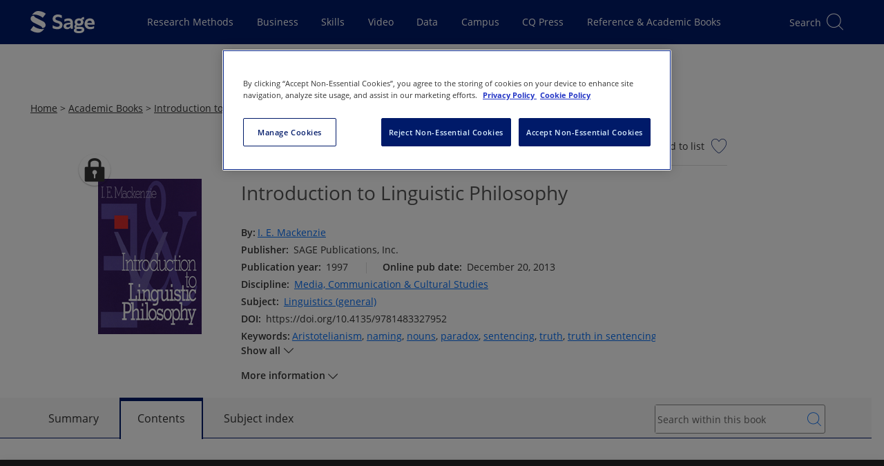

--- FILE ---
content_type: text/plain
request_url: https://stpltrsrcscmnprdwus001.blob.core.windows.net/rsrcs/sk/images/introduction-to-linguistic-philosophy/9780761901754-bookcover.jpg
body_size: 47627
content:
���� JFIF  � �  ��Exif  MM *                  b       j(       1       r2       ��i       �   �   �      �   Adobe Photoshop 7.0 2013:05:03 11:08:04    �    ��  �       ��       �                          (             &      �       H      H   ���� JFIF  H H  �� Adobe_CM �� Adobe d�   �� � 			
��  � U" ��  ��?          	
         	
 3 !1AQa"q�2���B#$R�b34r��C%�S���cs5���&D�TdE£t6�U�e���u��F'���������������Vfv��������7GWgw�������� 5 !1AQaq"2����B#�R��3$b�r��CScs4�%���&5��D�T�dEU6te����u��F���������������Vfv��������'7GWgw�������   ? �E��s["��U�h����]��r���N�\��id�����e{�g�nsE�ٿ�����c��{XK~�D����m�+*���{q�K},�2�\gӭ����� M� �V����s�ֻ�-s�?��1-�پ=������j11着��]��_C.k	����/����� }�� �Z�6=�m����`/!�[�����c}��O�fG���T�K*�k�������ص�[^�c��;p��,}C�eO��E�m���_�� ����:!�}�Y,��:Z�S!�}��/�_�o���z�7�[��E^����l�!��D����U���b�[�?�7� $�K���{�.�2t�I$�_����vC��n��A'O��O�C�=����M������f	�jV�DFɠ�MA�e�dI� �%�=%��{	��M�!߾��J��� ���9��:߆\_�WOXW%ێ2��'�7U���Ξh�E�����v�.U�v�1ߺA����*�X��&�R)[ՇO0����z�8j��`X�s���������+���8��]Xv���i��B)��`�e�kx�Z?�"%6�쒔3ԉ������_椅%���[uՍ���l�4��o��s�_c�ݎ0L�ʉF�a�)��]Ax!�g3�~o�گe��9@�?kgA�,2b�����|UG9Ւ�\}K� � To�:��K�,�wG,�����N3Iԗ���J��奆S�<@m�V�?�Ù�bc�O��g(j��Z�<[C\u����{\��hR�c=���٭��q�V�uh9�,m m���X��e�����w��e�:����%��K�	qH��JCU�����?p���<��k��cN�|����M��@oĪ�+�u_�I$�_���O)9�f�ao��<�SA�?qZ,��U��SVuC� ?���3��y�����[�g~T~�H��M��k1�֚��Ϳv�Ok_����+P����48>�?t}���?����:;�;S��X}���X�~?��e���a0\K��� 9Vq��+��@�� �������cCig����;`s� �j K�^�a�X6�kF��\?�+	�����,1��w����+:{�\�}��i0^�l���~� ��r�&�����[Z�$�v�5��N��Y�Ħ��k�E�����I(y5¿c�7�6Y��  w�$�I)���Y>�����w�Y��s�ևn`�;�dc�,� D߼�H� ��^��muw2�_]�u���L=�ץ�l���q\����u��[�̌[m�ͻ��mnN�F߳Fȧ��'��{w������_X+�c�n�_m�͸���kX[�ݿ{��0:�-��8⸳*ǽ�����};�os[�m���W�S���H!��n���FK�����,4���fKw��2���^;�kY�Yu��� 1U�X\~�Һf��m�u&�a�)�o�͵��9T���ٶ�{���� ڊ�W��}b���W�ub� ~�P��˦�c�Ԫ�*}/������L�c��;U��,��1)e����ֱ�ĵ�,�'���߳�>�_�ɧ�6!DQ�n��v&5�[)k[e�oʽ�E�w[���6][�n�iw�S���S���`�_R�o�{��ɬU���
,��z6}�������7��,��~�e�<s�ޠ����l�����z���6W�?]�ʳ��� h���Jr�Ŧ�c�Q���൙��ZM���~��_�߲}���߻#g�x̦��%"H;wQ��*�m�x�R�2.�{좎���Ye�}����c(m[�M��Y�Y�:��}�aP�a�3�I��O�̵��e��UX��G�W&��UG��?�t��x�v�Zqq�c�eE����YM�d���I�c߾�Y�_�?Cm5���||n���c5�t�̶��*�7��6=�����N=~�^�� �~��Q2�}z�K���^�	ۺ;LJJ{k�;O�1�w�d�Wo����}/�OK�R����d�-U�E���1z^>M�`�,�㹶��8~w�{�fͻ-�����J��ӗm���^ ^v�� ��A<@w[%�K�pu�,u�m��#s?Ec���լs�������s�����u=�_�e嚪��C�vX(%�8�f�3�5U��w�O������S�Σ��������MN��������5��V#Y�k��h}�7��\@���=���8��%iѽλc�j*��~���߱�� ��n���D�*ʭ̶��||���][��1��?E�?��=E?�����o�T�d���a��:�I��E��n��n�,�u��(�5_���W�����z�]���%�À�����5��~��(ͨ�Y��fd\܆���!���Ft���鱫�uV}������礯�VRfE}K�0nøT�k`���YM5�ܛ[Vǳ��k�w�E{�����g�buO٬�Qm�ݟ�o�fܚ�h��~��=
/�j�J�ٛ�����y/�b�����?�}�t���� g�s�'�"J��}����������?�I>�O��%��?���H��dZ�cN�H)����E��t�Y{�ߎ���E������ 5�̯�� H��b׉�pzM��y�Ύ�Z��}vY��.hn�,�����[���ʿ�����_�95u�w�F7���]�`eM��W���~Ϣ���3���2-�e},�-�-�m������&���(nCX���WS=D�fU����J�4j�2�7�5����2�-�emp?h�6�fֳ�v�� ����v���Sz�T�����eX���m���/o��c~ˑ�ӻ#��ǲ��?Q��<g�UvC��꘴����l���~%�V�5�ͥ���Y���Dš�zF#>�e`���:�U�*�{*sY�_�}߳���=�V����u�}_f��Eg�Sk��>���K��]��4�v5�5YH�{���k1�}���g�m�l�i��O�����e��=?7!��5eݎ�)��U�ޖ�� Lڶ�[��w}tZ���c��Z1\sq�G�mk���Uf�f��B�^涟ձߗg��z����7E���Ҳ:ǩ�N- ^��[��g[鱶}����ݳ�W����� F����@�<]:��OI�����ڭ�u��fkm���U3g���czg���ߥ�:�_����)��ϱ���b�Z^t�%�����u����Y����T]������9g��]��El,nA��긗�ٕ��ci��m�Kh�->�^��o����s�c�1m�9Ջ���n�X0X2}Z� B��1���o�~�wj���� ��_v���������K��� 3���Jjݻk�-ӲG��gn������ ��~�JE�����?�������eU�}U��[�uuR������ڴą/����x8�fՕU��ʅ4��n�].�Z��S?�i��0e߃�]�*ڬu����6��mkmk߽̿#�  � �\��9^-� 7��~��٧�څ��{��]���{:��l��k�rq���� f��5�S��.�� S����r���-��S��l��N�-��汞��g]{��]?��V-y��s	��\��S���Z�fWU�0�6u��_Nʹ��e�+���(��n����~g���r�m�K��_�qqfIs��}�_���(m�uY����bS����]nG�UɅ&�Ƃ�4;���������O�\.�wY�Y=(t��sY�U�����j��[e�ǵ�y����/��ؿ��w����/��{��adU�ԲimWZ�n�}}U��[v}��bb�� ���8��߷f�l�f����؏�4�UJ��&�$�������Photoshop 3.0 8BIM%                     8BIM�      �     �    8BIM&               ?�  8BIM        x8BIM        8BIM�     	         8BIM
       8BIM'     
        8BIM�     H /ff  lff       /ff  ���       2    Z         5    -        8BIM�     p  �����������������������    �����������������������    �����������������������    �����������������������  8BIM          @  @    8BIM         8BIM    I              �   �   
 U n t i t l e d - 1                                 �   �                                            null      boundsObjc         Rct1       Top long        Leftlong        Btomlong   �    Rghtlong   �   slicesVlLs   Objc        slice      sliceIDlong       groupIDlong       originenum   ESliceOrigin   autoGenerated    Typeenum   
ESliceType    Img    boundsObjc         Rct1       Top long        Leftlong        Btomlong   �    Rghtlong   �   urlTEXT         nullTEXT         MsgeTEXT        altTagTEXT        cellTextIsHTMLbool   cellTextTEXT        	horzAlignenum   ESliceHorzAlign   default   	vertAlignenum   ESliceVertAlign   default   bgColorTypeenum   ESliceBGColorType    None   	topOutsetlong       
leftOutsetlong       bottomOutsetlong       rightOutsetlong     8BIM      8BIM        8BIM    �      U   �     �   �  ���� JFIF  H H  �� Adobe_CM �� Adobe d�   �� � 			
��  � U" ��  ��?          	
         	
 3 !1AQa"q�2���B#$R�b34r��C%�S���cs5���&D�TdE£t6�U�e���u��F'���������������Vfv��������7GWgw�������� 5 !1AQaq"2����B#�R��3$b�r��CScs4�%���&5��D�T�dEU6te����u��F���������������Vfv��������'7GWgw�������   ? �E��s["��U�h����]��r���N�\��id�����e{�g�nsE�ٿ�����c��{XK~�D����m�+*���{q�K},�2�\gӭ����� M� �V����s�ֻ�-s�?��1-�پ=������j11着��]��_C.k	����/����� }�� �Z�6=�m����`/!�[�����c}��O�fG���T�K*�k�������ص�[^�c��;p��,}C�eO��E�m���_�� ����:!�}�Y,��:Z�S!�}��/�_�o���z�7�[��E^����l�!��D����U���b�[�?�7� $�K���{�.�2t�I$�_����vC��n��A'O��O�C�=����M������f	�jV�DFɠ�MA�e�dI� �%�=%��{	��M�!߾��J��� ���9��:߆\_�WOXW%ێ2��'�7U���Ξh�E�����v�.U�v�1ߺA����*�X��&�R)[ՇO0����z�8j��`X�s���������+���8��]Xv���i��B)��`�e�kx�Z?�"%6�쒔3ԉ������_椅%���[uՍ���l�4��o��s�_c�ݎ0L�ʉF�a�)��]Ax!�g3�~o�گe��9@�?kgA�,2b�����|UG9Ւ�\}K� � To�:��K�,�wG,�����N3Iԗ���J��奆S�<@m�V�?�Ù�bc�O��g(j��Z�<[C\u����{\��hR�c=���٭��q�V�uh9�,m m���X��e�����w��e�:����%��K�	qH��JCU�����?p���<��k��cN�|����M��@oĪ�+�u_�I$�_���O)9�f�ao��<�SA�?qZ,��U��SVuC� ?���3��y�����[�g~T~�H��M��k1�֚��Ϳv�Ok_����+P����48>�?t}���?����:;�;S��X}���X�~?��e���a0\K��� 9Vq��+��@�� �������cCig����;`s� �j K�^�a�X6�kF��\?�+	�����,1��w����+:{�\�}��i0^�l���~� ��r�&�����[Z�$�v�5��N��Y�Ħ��k�E�����I(y5¿c�7�6Y��  w�$�I)���Y>�����w�Y��s�ևn`�;�dc�,� D߼�H� ��^��muw2�_]�u���L=�ץ�l���q\����u��[�̌[m�ͻ��mnN�F߳Fȧ��'��{w������_X+�c�n�_m�͸���kX[�ݿ{��0:�-��8⸳*ǽ�����};�os[�m���W�S���H!��n���FK�����,4���fKw��2���^;�kY�Yu��� 1U�X\~�Һf��m�u&�a�)�o�͵��9T���ٶ�{���� ڊ�W��}b���W�ub� ~�P��˦�c�Ԫ�*}/������L�c��;U��,��1)e����ֱ�ĵ�,�'���߳�>�_�ɧ�6!DQ�n��v&5�[)k[e�oʽ�E�w[���6][�n�iw�S���S���`�_R�o�{��ɬU���
,��z6}�������7��,��~�e�<s�ޠ����l�����z���6W�?]�ʳ��� h���Jr�Ŧ�c�Q���൙��ZM���~��_�߲}���߻#g�x̦��%"H;wQ��*�m�x�R�2.�{좎���Ye�}����c(m[�M��Y�Y�:��}�aP�a�3�I��O�̵��e��UX��G�W&��UG��?�t��x�v�Zqq�c�eE����YM�d���I�c߾�Y�_�?Cm5���||n���c5�t�̶��*�7��6=�����N=~�^�� �~��Q2�}z�K���^�	ۺ;LJJ{k�;O�1�w�d�Wo����}/�OK�R����d�-U�E���1z^>M�`�,�㹶��8~w�{�fͻ-�����J��ӗm���^ ^v�� ��A<@w[%�K�pu�,u�m��#s?Ec���լs�������s�����u=�_�e嚪��C�vX(%�8�f�3�5U��w�O������S�Σ��������MN��������5��V#Y�k��h}�7��\@���=���8��%iѽλc�j*��~���߱�� ��n���D�*ʭ̶��||���][��1��?E�?��=E?�����o�T�d���a��:�I��E��n��n�,�u��(�5_���W�����z�]���%�À�����5��~��(ͨ�Y��fd\܆���!���Ft���鱫�uV}������礯�VRfE}K�0nøT�k`���YM5�ܛ[Vǳ��k�w�E{�����g�buO٬�Qm�ݟ�o�fܚ�h��~��=
/�j�J�ٛ�����y/�b�����?�}�t���� g�s�'�"J��}����������?�I>�O��%��?���H��dZ�cN�H)����E��t�Y{�ߎ���E������ 5�̯�� H��b׉�pzM��y�Ύ�Z��}vY��.hn�,�����[���ʿ�����_�95u�w�F7���]�`eM��W���~Ϣ���3���2-�e},�-�-�m������&���(nCX���WS=D�fU����J�4j�2�7�5����2�-�emp?h�6�fֳ�v�� ����v���Sz�T�����eX���m���/o��c~ˑ�ӻ#��ǲ��?Q��<g�UvC��꘴����l���~%�V�5�ͥ���Y���Dš�zF#>�e`���:�U�*�{*sY�_�}߳���=�V����u�}_f��Eg�Sk��>���K��]��4�v5�5YH�{���k1�}���g�m�l�i��O�����e��=?7!��5eݎ�)��U�ޖ�� Lڶ�[��w}tZ���c��Z1\sq�G�mk���Uf�f��B�^涟ձߗg��z����7E���Ҳ:ǩ�N- ^��[��g[鱶}����ݳ�W����� F����@�<]:��OI�����ڭ�u��fkm���U3g���czg���ߥ�:�_����)��ϱ���b�Z^t�%�����u����Y����T]������9g��]��El,nA��긗�ٕ��ci��m�Kh�->�^��o����s�c�1m�9Ջ���n�X0X2}Z� B��1���o�~�wj���� ��_v���������K��� 3���Jjݻk�-ӲG��gn������ ��~�JE�����?�������eU�}U��[�uuR������ڴą/����x8�fՕU��ʅ4��n�].�Z��S?�i��0e߃�]�*ڬu����6��mkmk߽̿#�  � �\��9^-� 7��~��٧�څ��{��]���{:��l��k�rq���� f��5�S��.�� S����r���-��S��l��N�-��汞��g]{��]?��V-y��s	��\��S���Z�fWU�0�6u��_Nʹ��e�+���(��n����~g���r�m�K��_�qqfIs��}�_���(m�uY����bS����]nG�UɅ&�Ƃ�4;���������O�\.�wY�Y=(t��sY�U�����j��[e�ǵ�y����/��ؿ��w����/��{��adU�ԲimWZ�n�}}U��[v}��bb�� ���8��߷f�l�f����؏�4�UJ��&�$���� 8BIM!     U       A d o b e   P h o t o s h o p    A d o b e   P h o t o s h o p   7 . 0    8BIM          ��Hhttp://ns.adobe.com/xap/1.0/ <?xpacket begin='﻿' id='W5M0MpCehiHzreSzNTczkc9d'?>
<?adobe-xap-filters esc="CR"?>
<x:xapmeta xmlns:x='adobe:ns:meta/' x:xaptk='XMP toolkit 2.8.2-33, framework 1.5'>
<rdf:RDF xmlns:rdf='http://www.w3.org/1999/02/22-rdf-syntax-ns#' xmlns:iX='http://ns.adobe.com/iX/1.0/'>

 <rdf:Description about='uuid:4b468c78-b3b3-11e2-a323-bbeb758118be'
  xmlns:xapMM='http://ns.adobe.com/xap/1.0/mm/'>
  <xapMM:DocumentID>adobe:docid:photoshop:4b468c76-b3b3-11e2-a323-bbeb758118be</xapMM:DocumentID>
 </rdf:Description>

</rdf:RDF>
</x:xapmeta>
                                                                                                    
                                                                                                    
                                                                                                    
                                                                                                    
                                                                                                    
                                                                                                    
                                                                                                    
                                                                                                    
                                                                                                    
                                                                                                    
                                                                                                    
                                                                                                    
                                                                                                    
                                                                                                    
                                                                                                    
                                                                                                    
                                                                                                    
                                                                                                    
                                                                                                    
                                                                                                    
                                                                                                    
                                                                                                    
                                                                                                    
                                                                                                    
                                                                                                    
                                                                                                    
                                                                                                    
                                                                                                    
                                                                                                    
                                                                                                    
                                                                                                    
                                                                                                    
                                                                                                    
                                                                                                    
                                                                                                    
                                                                                                    
                                                                                                    
                                                                                                    
                                                                                                    
                                                                                                    
                                                       
<?xpacket end='w'?>�� Adobe d@   �� � ��  � � ��  ���             	
            	 
 	u!" 1A2#	QBa$3Rq�b�%C���&4r
��5'�S6��DTsEF7Gc(UVW�����d�t��e�����)8f�u*9:HIJXYZghijvwxyz������������������������������������������������������� m!1 "AQ2aqB�#�R�b3	�$��Cr��4%�ScD�&5T6Ed'
s��Ft����UeuV7��������)��������������(GWf8v��������gw��������HXhx��������9IYiy��������*:JZjz����������   ? �bUa����C[k'�/�>�uJ��� Q]�`�  H����q�u���t�J��
������A��
���u��� X~�k~G�� ��Ԧ:���X��>�a͏�������=k�h���p9��>�{��׺������O��_,��� u/?��<������{��׺�K������G���S@j:�J���2[�018�,i箮�1���$
	��oJ ��� H[eg-��X$��S�:nYV$��|�}Ⱥj�_�|앺��p���Қi��	� j�C��2��\���{.�"����w����z�᪑+���G��!W�9�#���#�z�u�r
�JH�����l$
����B:_�:��FGH���#���skX_�{C�Ԩ�u�B��<^���k�{���ϯ.v�8,,~�ַ'�~�Q��ozȭ� }/�������������N��u�~,�M���� Pm�Ǐ{�=]*h�p��! �qb�+bo͸�� ׷�ݿ.���Ԡ�� U:p�1���kp[R�c�� >��:�_�����6~��Y��E��w
,X��}�]����!�05{��d9����y)ZcU�7`� 9�4�B#1*����4��C��i���Σu.���;^��|�[Sa�w�1vVWn�&�l6KC]��6�����s�/O��Ժot�G�Bw6���քS���X�EI�GL}�I��������$9j|�o���x,�o�b�II��䰸LN8C��Q hdh�z��z��Y�Y�qJZ��ppzڗ�O�J���E����m��O+�7F��;� l�3�A&Z*=ӷ���l�ظiq��6�wh��]"I4� �ݝ���� $W*@�*_":�Rx�I�����1�]M�8�W���[��p}��!�41��ۢ�*1�{O<u�͈�P��j�$/S!!_{��7��xj�E+SJT��S˯#���/�qt��,n�p���[�C��� o��z�#m�6���*��X9�{;pc_>�56���-�i2O��	f��.a�*��5�'�H�G���V��	��+�P�*�zB"�������} �{~����sEeR4�ɷ��<s��S�zu������}G�ݓQ��Sf��T���n-�caq�J�&B��1D�3��L�*d]CZ��,��a��(rq��5  ��\�R�nn���|���z.4���i򫔟/%ZVI�I�x5�X�T�8
l��Z�Io�n��7�g'�'᧥<��=.6�
>���is8�gc��x������h�zf�,�T�ꔰ�b�-�ʃ*�}Cy~Ã�j�[�s�h~y� 3��)��ъ:}44d��/�ab?���$��������o���'�q��g^��<}��bM�>�M:���2�Q������}������땂� }A�6q�_��Cϫ�5�<� ����R#'P'�yԀ^��m�����t�@c�Ӏ'I^5�� ����{ב=SN
�*����/�����	���?wʝ&�ísr�o��=�Т�O��ǇC�~� L��c芬%G�j7&�r`���|��=&ڬ�D2[DP�"��I�d�C��^����Z���j?�����|�1���+D ����ݧ����ݸ3�+>�ٹ?�ED`
���&�!D*V����qJe�Qf+���}�n�**�Րq�����.���9���m���/zM��2x0�1Pv~頻	f� B9��뺽� MO8-6�ڸ�zd�5^�Ս�bv��\yiu��0_�M~K�u,���?:���tɒ��d��/�;�Ӧ����˴����|�v�jnL�o`��u�a)1��*l�j�2��	G��M6Tei-�i��S��ƅ ��r	
8�x�]U�����5veS|wߔ�
��vGac7^�xo<�����,V���<�3���qb�Ti�;{	�j��T���Uʉ!jh�Rn����.    � ����Zi�>޶��]^!��z^U��Ĭ��^oj��o���0��#��oI��Ot�31����f�cv�����d������12$�#����b�u3� ҕ!k\|GG��z1�}��4��=@�l��N�ݻ������2���U1`�>�f�����*Le^�Ún��\�w-�����Wgj�g��eٝ$��)[l�
Ѥ�$eԊ%EA�1Ƈ����dzTq���A��M��{�7$}E��vx�):�	�ͦª�8�S��991o�#� 	��d��$��2�4����i���O᫫3���򧑧o��r��)��ҙ<s��߻?���sCM���,oZ�0��6z�`�������.���{�tS��}�7�,ŅD3�(�H�i��{�kM�&���3=U��AZ��L��B=|�:Ah�,jxR�������������~��������3k?��?zmMǷ�8h(�2��.���uô�`�j�ePCg��UO)����F2<a�t�Au ���J���1�FN�������S�5�U���fl>f���$5�X\�VI�����=�O��s�����=^�&' ����>5q{�t�D�#�+5Lj�-��֯�����a}�1��d��� ��f-D����x�_�7�~?�G��O<��� �z������ ��{�?�^�)�����nKr>��{�+��2iQ�P��8�?��������⚴���z̧M���@?ԋ��|�sNJ����o�u3Q��
nm��m�����T㎶<�����֏�;��Ò��0���mٱ֖]ÐۋAG��;-���IY%U\X��(�#YHs}69�$M2��YX7
�5���p�d�ӆ��ݟ��݁���)+���l�6�6آ�;�K�p�i($�GC�z\�O)QP���rU10����C+$ N�V�kS�b��z�BB�������;;ql����}WM����k%���M���̬y�Wܸ��tX�z�f�%���MLh���,��8eI����� ����u�j�KV�*u��d��ב��<���[+7���|�v�+���|
�*��ih'zz�-���zvF�����ZWP�xQ�݃�Ł�(I'���˭"�P�և�?�}/j{î�_�.��-6W�x����1]����+25�5��2�]���;?Q8j�*�|1��\GYv�t�Y�� ��)Q�FG�Q�DL�_-��C�~Hl������Ϣ0y,��j��M��9��F�UM��k�lT��ٷFãܓO[E@�5���KI%l��[��hT��:j}*����+��	AA'o�?�^�S���Q�f����"da���e��W%��e��ի�9\�x�0ص��}u�[a��*��5)Y#�j}�n2+��$�f�!���}��J��� �zI���R`�3X����A��?��U�{G+���6ᢏi�s˵�����F4�-J���Z���#�Ap�܊� Zf�j�~�z�����]��/E�����T�u���{濾�Y�S����e�iS,8�2<��Lcj��!<:�]�o���R.4�|5�PQPM+�Jp�I�"l��?*�~��	��0a��T�V���fB�)�33�VmZIweSo��O��i�Z�}dJU���CR)g�KSZK���Qn���~�@(Ĩ�O�.��$JCR�?�^���ܻ/1O���m����b�B���-���������,���c�)?���:*:j#���9�YY�lI*�if�Ƙ�}��'̓�tb��u5O��e��-���0���� EE:���?��<�O�v��S��A}Mq� �?��-�dE��~�>.b����-rA� ���w�F�qS�)�C�6��'ʣ����co�׎l9�ǲ�1N�q뒛V�~-� ��q��筂Fz���7���S���^<O�\�kM��G���}����Pk��!���� ��m���ߨ���
���޳�[�@ �_����ZӞ?�� W����s��	�l�n/��ĵ0d��,�����#54�8���~�Oϼ����ܭr�-kJ��O.��7L��5iƞ]M�}���av?_�%����2�����BEɧ�_��_�8~��� c�O�zB��Q��6�������~o�}���w�� �� �׿z���`?�A'z���?�� [�o�X�o~;���� �Ն�SOo�t��@'yDX~�I��6� ���s�_�ji�&���n��ʟ�����Ye��� -� :<~?�r >�vS�j������1k���X�Ɖ��7�$� �d���_)� �߆������z���o�	���S��ᨚ�����+�^Ē������y��e�'� p<��=­��2�o���Z�,lH%�����{�ȹ��?���E�S��~CR�}�Y�R�r�g�4��I:>��؏����(kh������<p�:-�� K�x��G�������F�(N;u;+X䱱-�u���_���g.
Gv���=��b�_��*�ĝ��Iu5���HYosr�������q��
�GJl���xɩ�g���X����sn����-��)��܋o{q���}��֫��8���kpmnl��׿q��ƞ���anO������V���U됽������/sǽ��};�����u� o�}$~>�s���݂��U�_��ף�q��ز�����$e(���?���}����4�t+���E�������-av� ��?_��XEZ��oZ��ŏ�1�7 � B$~��J��Z� Q��Π�a��m:�����ӃUq��_��ň (%�ob�~�����ӯg�zu� �:l�� ��p��S�u᪆��=G�ǒ2�,����4� [~=�W5u�Z0>�����dr`Z�!\H�5szI�Ɵ��<��޿��Н>ǐ� COAT��>b��Z�]mr�W�4�s�r���]j]ο��� ?I/T��ҿ��R��\�-�k#_$�<�5a�:֚ez:�}Q��}�o��l|@2���� ���lZ�?�:'���W�S����]N:5��t#C�r��FCpNQ��h��i)�_����� �c>_JY���I�����Y�'�z,{�*s{�?�],��j�7'��N��7�
/����{��A�9��/�tG��x�qs����>��@�zs���ՕJ�mKQP#MR
zy�|ją��G��/k�ۋ�t!4�� ��*@럂�>��3��M2�-�@8'ݴ89��a�`�P��!���� �f7�X�<����9���u`Gʽ8�VSD��Zxc/5A�����d�V�cXž��=�!�A&�3ZJy���"�"�G�� �놯�+qo���Q��{�⯟���s��{}3���ח��z�B� v�P����?M"������1q/��� (�[�ю�5��s>����'�o}@\����,��[Q�5���z@� T �!ҷ���7����,�//e�/#S�K�<�@ 
��t�n��q���� Oq4q�8�uE'�XTКy����G�ԓj�m{������#��1 ���hG���i�:�޾�#2��庂G��s� l}u���qFH������O������7�w��'���z���_{����s�ʮ폦ں9��,U:�I�3H��:�F�P?������_�\���׻n��my���� �DF.�h	$���$��.���_b�����c�9���k��G����$�#ID9��mY y�u�K)�q����
�o��s�P���P�M*��rA�e���W\�H�`@���1$����Ѝ~��::��c��[L�Wc���һEs{�
�ϳ�P��9���������=
�2���uR�������^/⩍�r��]�?�{:,�$n;X1N�� �^<z����m�k��e���ђ�Dg�OU�.�P2������;���g������G���8�C��G�tl��q�4�Kh����H" �$�gi��z�Q
�f?�?�b��fΊƓ�� L�'�T�΋�E�#�~����O<g��_���So`�tm�G^	�?A������M�����]�+��V�9�w&q������sC@�O<�*��G �H=L� ���������4� �b��:Gy�1�i^��SCS
M��Dq�Ѻ��:�X�u+�"�!�7��H`���r��4i����^��+�&����+�,h��/!-e�QE��cH�P��� �hR�נwvf̩�ۋE�J��v:zH#������w���~%� i>��=������sjr)�������	��9��sL~\z(����H����ߋ{
j3��_���������l�,�˯�'�������Q����V�n��>���C�"Sq�����SZ3Iш�Eq�^�RE�APz_�ٜ�W����Q�-��[��ߌ���GL}���z���nŪ�b�����R��!�58%'��'
n,t9 �=�o����&��(͔����A��Ǚ9y�3� %S��^#��d H�_����`O76�_������=h:�S�uI)<*��1����o�?<{�[�2q�k�ߜ���Z��i��h��+���3��O0T��� ���?rk����p�F���S�]�|�����^�IN���?�,����hj3�:����� _�=��W���s�AP|�z�\�Q���,�����f��� z��������z;_�>���crb���;�lmm5lKcfjY�`����t� ���0����?��2�VC�)Ն���_MM]J����S�B���<K$g���p�1KH�
���JE	���G?ט�˹v�ᝂɈ�}�>�FN
}Sc⑔z~֬z����_�����͵����*d�� ,t��bI����E縷�n=��.�Q.+ �Ӭ���Y�r�]T�M�8�<Q��V?���o~����x6�?�-��Bk#����@N��<������ �O�^���$s��6�s��0x��j677?O��v={��ҵsU��0�L�GW���dnE5=QhP�F���G���dr�t:��X����.&���6���Q%S�\�5:��飒ƦYUe�4�B#ey��܅<)�{�%�� �3�>����ΔY[��3���� �����-~������n0����J��<������q��$���n\��O����ϯ���RC�� V���� �����|�C���؂,,y�x�� ���������� l8���,�$��=���Q��fޏ�9� ���!��^_m� Wӫ�x��?�?�����s�������E�<�_I��G>�_�}~θ��������O����*h��uc����x��vt�`��IRy���g� Un����]_d��,�?��z����':�s�
��\`�Ŀ�t*�=q�M���O'���G������Ϯm9MxӪ��s��"� �r7X�ԎGз�G����I��� ����������� Pl.I�\Oul�}��r�q�5Z�o�j��3�R:ݮ~�B�7��	�����v�Z�37��� <?g��m�i}c�o��6����4`�������%�Ո ���_���û#Ϥg��ߛo���2��B(���#j&LmMޟI�1����:�� �m~��H���������tu�,j����zF�ͯ{�������{G^���m�nE���s�ԟ{ǧ^��������>��׺;�g$s�(ruKh���L�ᬾDy�\�uI
 ���n"�j�V���d��[�d�u��:&u��9:�̕a�W������Ω�%i[��T/`? [�=�i]��ؒ~�ǣ�@Q�u����?���)�y|��'���u�?V��~m��<���N3���j:���NK�����Apy�q�6Ҝ+������Ȱ[����:�z�/������V��kf�,4~i�?���A>�lT
.9�]!�B��^�O_Q����He�#�"�p5�|�F?�:C�:�lUn���3�)�a�\&r�S�Ꮉ�\T�5LȬ��<���>���=�5,yo#�y�� �:5����gмٻ��\y�ދ���q���w ����R�����M�\�Á���M�k�Q��m?���Ys� [zW��vB���S��WW�f��7����x��c�6��V���og߷��p&�c�4��icN$"�M0	�nۦ��e�7K��V�Y%eԅ23	����:="H����?M���C5� �:
�q����a� �/�ը_+��H�m@������e��Jq��Ё>ǐ� P
sk:�@Qv-�� �kZ�S����c�W���C��pf�2�2�L�A�Q9Ō�U�V���ӛz�[�}��=��\N��EG��t���'��tX���h��U���)'������u����:�z��S̾H�R��o���؁H���� ��$5�{Mz�'�2]��8p�&v�%bg�crR*T�4�]��H�w�$F��	>�d��4�!� ��#���zQmp!'_�dW�� W�:;C��S㱙�smV�z*T�	ke0�g���U��AKN�ط�@��١��'��e��\�*# �@�c��<������� ���>��ډ�H���B PH.�" �Y������x��ѵ�Z�����p��"��$ �I���z�'�$��� 7�.ݟ��m�ҿ��O��EV��\���T�g�EHi-c���-� ��	�OF�eU�����~�_o!S\yue9�R� ���-��V���6�z��楨4�]���F����եx����� `�n:�W����+$� �`,E�<�?�}؟^��EP-���������h�S���W�w?�zv��T�x(*�N��}�R�-,S���J�L�˪�Kr-a����HT�A��A�ͽ�+��V���u�wg��y/6�Zh�i��Q>:�1����D��b?�%C��� .�#�KH<����ì�bl�c���M��,=�a��[wqq�.M`���ŮDn.dF������\{��A��� W����G�U����X�ٲ�=$��]8������T�(��� Bd�S>C��C��?�b�T��&*�r��	c�����J�W� i�ߟf{5����Q�?�?n.���R=?����u�n�w�ny�b�V;o�-(�5g#U헙<`���-�>���5��E?�h�� '���c1��M��t-�>��J��R� �Xf��s�|]T�I$�V��͇�e�=�r�׉ڱ�L������=$���,����쎎�ZaN�������BG�a���� ��q���'����c�GDG�f�=�unR�hci���rUU�y<�H�,$�t�Ȅ{	_3���
~b���8��-�j���l�$?�E�?7�i^=.�m�؁���
'�`��djG���)�q�6Y$�S�B�c�B./mЎ��?b���3p�!���~�t��,����9TXL|�?��u�V�1�#PI"S� ��|��y�׶5��r��6)��d� /.���7�����~�Od´�K� ?����o���э��>}dc�\�ks�O��Ϸ����E{��ha�_���:�0snO������6�҃��4�&��Ǒ����Z��'��u���a`E�n9��}o���k�]{>\:7��{b��ofTJ�g�񭐠I�k�B"�S��]V��W�{[d�쇁�� 8�r�\I(�h~���K���ip������B�m��R=E��w|=|̀�Jj�����F?ܽ��eX?�魶l���� (� /E'� ~����gioco��Ÿ����M��:_q�&���N�ů�^O������cp����� ��N�.��fR��Ɂ� }�@�sϰ����1� BT��P��U��]�Փ�^5Zٱ�{�R�=Dz1�1�Έ�#�v?�ض�w�Fs���� i?� E��(5Z����Q�F�I$��%��Y\�W%������ }���ԜֽS�t"uENZ.���؈���)��i��Q���U��M�żW����m�[�A"g4#�?�?�L\�0>� W�uoG�v��k�M��$3Y��`�S�?S{w�M����_�t-��ÏU���Y��(����7/-�MP2���'�b�G����y��)��F(�_���:��/	��}�}�n�����6� >���l��`��4�n�P ���R�e7
�P�WX�I����� ��r�`=��|*���?�t���`��gro���336O!UZ.nU%��Q��C��_d��g�Y�b���V�#EA�:m[! Z�}y��?�϶��������m�>���T��S��e�@�Z����� R}�d5A��յ������5��E�$~����y7>�k�t<��X��&���66�����kN��	Py�Do�bG��z��׫N:v�[�!�3�}ˌsC����Z�[S�HdRE㩄�N?*�ۈ�YOp�"ȏpaN�]����1J�no��|v^�$��S	겠��g��0kP��t�OGS��U[���Cg�6l�Mvw���L�	����b��d�H�ˏeV�R��3�8��WZ����rA��H??_P��'��[�j�֙�� �!�	�[&[wϊ��!��h�W�|����G�$E�� ?��5Q���@�i)��A������� 'Fg�����h��28�|Q܀)(���/͂�H��_b��A�ĭ�2��g����5&j����>���!6��_�sk�}�EH>�zg����d}�C5ؕ�� ��G�`����ƒf*�$\�z&� G������n���>X�� 7E[��BBNO�:6���X�(�к,�,��Q����;�8u�f�k�|^��ta��B~�������;�i�(��&�j� H'�ȩ���SK�?}����l�!�J�}�#��\2��~�� $�M��J���H�X�}�����ϣL�l��iC�2¢E������h?��ђ�k�'l�,bI��o�>��^ҕ	�O�OE��e���$Xp8����7^�:�"�������I���N��4P��������=z�\�+`H���<XF���w�����!z���=�� [�rO��?�Oy��C� u�KSsjz�8��Xs��}-a��98�ڟg^4��Xڞ�@?oR,Ǐ������Q�<=^�H���J\j��mq��~���?����4�֫^_w�|'�]��ǵwob�w�]����l�/�{Q��-�����7t�kU��Y3	Y�*�˂�̌����M��x�v�$��IQڲx���A�v��!�=:� ���0C�����w�˝��]����w��+wK��2�t�+��#�}����j�[�I������ Wϧ-�� ������Q�^�,N�������6K'G�q�g�%U$�T�,eq�E�ed�6L~;��b��K!T51%�:�y$�[�
I W���$�B�^:C
�)����z =q@���;�ECr�� �SVA���KR��=�6��j��� � /GwLVҞ��ҫ��õi���)Tmn
� ��d?��[�O�E���  �&V��� b15�ܾ7	��ϑ��R�#�"J�ɖC�1�6�?�PO��i�
����3Vbh�T����>��YzC��-�����������M������ r�p��E����*�Ws�gr�m�4���M�3q�E����{�C0��<�_�V`���njkRz�#�)������Ld;B,�}�GZ�&$���;k�+��*
��[�$�����l�ѹ:��R?��i���56�,�ӹr>?����r/���ְQc���=��s�,S�a���W�i:�mbkr���qx�����KY_���U�����RS�KUU-eQ�8�g] _�p�Kk��YARڎ'�X� ��>T��9��D�~��Э�[Sy�\�u���{�qV�����Նۛ{'���X=��o��gh�t�3bp�^���uT���+(���/�P�����t�@_"������EB4���W���z)����s�������'�@=��� �{� �����{�� }/�������vy���ӬNG������׸��߬�iO��jw՟^����JRi<�)<�Yl-o��h
��ZU2���&�U59?�%|1�{���� ���A�X�j�3�B��߁��Z����?���@�E\�ׇ\<H���6�??�p}�Mz��~ά+Uu��t3"|P�O	1��v�Čz�+�<p�W���b��WR���oҼ���n������m�O� ����6~1OC�N�ڿ�=�&s9�ݻߣ6���m�����*
Ύ���r4�?�ߘJ�nMњ���q��zʔJy&�$(��λj���w��4��n��pLt.LLWJ(aVbHQS���� ��L�Ξ>?|$�|V?�/_nM��;3s`��+)7�y쭥�?nt`���<�Z����p������� ��U�ӂ&�/�{�7�r�ɷ�֗�۵ό<;y��t�el4_�f�+֝�c S�C�y�'���7/��}�cn��I��1��!6fs�z�����.㗷wk"�u2�|`�RH�V�־�"����:�W��KkƻBB V��*Ɔ�����A5����#q�`��J�������U���pl)S��lϾ�p�E��j��_��\LyV�`7WYasE�����Z+�ڬ�Fe��BȤ�����gDK׎�gXK$.@-�&�i*�����׭.�!)h�`)R��~��:>�"������k6�6��.w^3}T�u|#nufKkT�#|�{9�k���|����I$��qGH�G��m�e�[����V!�gqUX�~"FE( �"�(�.PB��]`y�*}����2?��Pug�l��쮏��ٿ{/bl���ݓMQ�]���Y����^b�/^��i�)��L�=<k��ꑞ(�e(ܹ���m�l�����w�h��P��tPXH	��$�T����*�ũ[1�Fx?˭q;7�/c��L_ǽٹz��|TWu���������Gٸ���6V�� K4λevl�]�IYU�����������v�����l��K�У	+!��MZ�RҤ�סL�B҅b��q�)����6������7au�k=�{3��ki������ fc?�|��}��n-�[g��k��D���1biqpU����&H���Nz��j�74��i��x�&�F���� �f!F*j@聧E�PMN�1�|�:��ev���{�G�kw�Ǽ�YR���������F�� F}��+r����\�B:	r;ކ�������.+e�/�F!}��6]�k���ߦ���$n�4EТ��+H���)���=l�/�O V�zz��tQ7��ϖ�]��7{/�~C|WJ�WSwV��<wW|����s���KxQ�헇�Q��j3��^�ڶ�x�U��*)���j#$�]�i��ٖ�o�
�D"�!�B��������=����	m��IҢ�R�_̜z��_��~��}m�����;���w�a�]�]���]y�Ƿ��������3a��{k��F]�]�\��x/����7X�Os
�^O�KE∏�3T+�����҇�"FuHʧ��T����ä���X�+7^je�X�g�/���_�6�7it��۰vCq��gU��m���W���e�3CH��?�R�"]D�մE$�,��X��6��F����2"�Z�F�z���V*KSN�i���|�FA��O����e^���}e�-�1�O��<�Z��f�{�E�v6J�/���_�6�fh�hg�X��k`���X\?��V��nb��1i-ɡ��%X Xj�PA��or����J�4<��Ox����� $��rW�[ӥT>����VT$]E�i�� ����}�Ҟ��V�F�����������O���C_�M|�.�ǋg�n�Z�8�I�~x� _��Z�W�]p��U�n	a�M�:��}�$��s^��X��[2X:vwćR	$���S{,H���w�7��m��uB(���`>C�.��]I��aUe$��m�{Ktb6�`Ï�s�˽���`�i���G���'����,����n|�z���qtg�t"�UA�Z��I��2��^������Sz�/mY��S_�f�"�+jq����l}MC�4�G��AL	����>�{&ڛ�r�
��sE��'b�f'�'��M?ӟ��]����O�=oӕuƃ`���E�Q��H	�r��޿�6=k�,�x�m�YP��U����R��\�̛�E[�m��G�I�rH�����z0����b�^���8��>��e���8�*s2w'c�.20�&#�7,[3b�LD7� q�������4PG�i�B�E�����ۖ�V+qTkeb��U�����31�'�[QT�J�
��} ��v�����Sך���,>;/�|�"G��Y���LFWrO�����q?�V=A'!]EC��5 �+B3��������8�p�1�b�
�^�T4�i@M>@��p��=׹�:���t%�N�ݿ����4EL��nm��}_�̨�%%d8�B������q���6C��+L�<xo��D��_��Z�����5[N~/�P���V�ν���U��$?N
� ���b�p ��om�_�-����� �D�Zf��Q� �ǫ��Ǟ���7�]����bl��{҆T���:��Xmo∅Mk읧BEH[�?����I{��}Ø^[��x�O4�@��qҠ�@&i����d� ����m����n��"}�Q���V�	*+%j�G��[G'.6��1�� ��Y?�|Fid�����ӷFv��wL^�xNP�y4��C�V��ϧM[����^����w���W�s�8p���l�L줈�x=Ǹ#�f\�-��+%�~-s����<�:e�kfj���:5�r���/�
����=՞�3~T�79�Z�^�썡A@��n�^��9-����*�
�7�v�ޢ�PS�:jzdT��o��Eɴ�b�ۣ�L����bI>d���-`�H?�?��i�'�S~��	v^���b�w�͍��*�Cd��g����7Q��5�^�N���3LN��y<�ҢMAM������@a��p�%�[r�;<FT�
p�Ɔ�4#�t����=V�!�� .|��"��y�(�B��_�*eL �1���R	mmo�XU��*S�n?�u����/?�r�3	�N:'N��}M������ǳ��t��ׯ���f�P>���}@���́���G�{b)�}��/1F̲�@-I �����=�W}�F��JytO��S_�_��9>KmVV��<`[G6�������� Ĉ��k�t��������%v�������?���	#���>�����q�����o��� >�� L���Y�����c�u'����c�M��}Y�vn-:��tWm/��Ϳ���j�����DM
B��� !���ssչXY�5��r/�J���hh��4h�縞�t�m�ZƖJR��ѹ~L|E�~��#��6s�:�l��z��޼ڔ9�����ʭ˶�6�cn��7��m-EP���J�bY�u�Ͻ��[TY�y�Õ��`���F��H:�Nxc�$���K˦������ݝ��r�.�;��;k+�Km|a�e��γ9��.����noV-{Q���r��j!����$�_FҖ`���?7[�ԛm��.�׊�<�O����j�H�A�KG���Ԟ'��UU6�����۟���w�ɪ���� �=�ܰ>��η�{*��~G�6G����v�?C/ju�Zz����d*�D(���[�������b�H9),��V��c
�w�Ae����	+�30_�����ף�� �Ro��K��Gsuwo`Equ�^u�'w����j,bcs��w�N����Y�ɥE��Sdhj ��M5\���O=�7lq�ɵZZ]푻Y���[�����c*�ZFQ�dUSJt�^xQ�R4�y�BR��������n�6��n̠�-�h:�Q峿�"lOn-����AO�)vn�j�6b�Ii�3GW4���?lI˷�e��u�ܣ�V�!����И�Y�B�"0�e�k�7h�������"X���˗�q_":{moO����~_u������.��;[}�y���ޥ鮙ݽ�<{O��ɑܙl�n��'S0�!�}A��Nhݮ�7i᷆{i���̤Іy%T㤅E
@�588[k��9T_�-j�@�|�������7��;��߾wottwT�n���g�l\'Y|�~�L��w��r�u����p��ᅤ����,t5*D���s%���V�,畤�:��(dU�O{�ѱ`��P�:x�x�X�
#f���k�L�և�{��`?~RnJm���w�6�����N��u?_��|Y�	�꾳��۽e������$�m�N�����K&�	��������V���|�}�����x�'���B�;��B�Þ2�j8`X1�H���(��MV�g�jH'�B��Srݽ�[��7�ͽ�8]��v�Vwn��~��}� �0�W��C!��Xy(v����e���n��:�����=NW+Vj*�P���ڹ�t�ߧ�&���'���7g��ՒY4��+�`�DV�="�����)O/���.�����_ >Kn*����W��~��n��UPtoH��<c� ����������v&:�S��g��j$�Z��X�i [���?Ma��ia�6�����aR�>{έU�jhlV����JG���^y�Xw�`+ߔ;�~A��`|��^Ϩ������ۥ����?�0S
:����o�^'�7�yc)a���5�y:,V~����Y�nŵ�5m0�o����W�e��FMʱ� �d
N"_@�H��-M?*S�)���O�ߒ_��>Ju�e�Kt�ȍ��]o�6�E�u�_� ����|c�ݥ�}-��w&o��}�v����yl��$�E�����Q;��f׺Z��w�k>ڐ8i|F�&3�r�6��*]	P�[��j'I`td{p�j��ň,�)Z�g��Aؿ��#��J���#��L�m�;�:8:󭟦b�8=��z�i�쓰�z��]���!=w�sUB?�XZ��nmw��)|�[~����-+�ӣMC j�\ָ�AK�x%�x
�:�MkJR���F����?K���W<��� �� U:[��c����[ը\�������=��:�^�H��o� 7#�����ߍO�׺�ݮM��?��ߏ~�]t����$p�H� [�����\0���>��6� ?�\�����Ϸ�SeW@�,�u�Vr}TX%��N���?�ǵ6����dӤ�J�P}+�:�vu#�3.������O�7?_gu"��=�.{�e���z�-��P����99�eJ]M����	LLM�T����f�4�K)#������X�;Z��#=�G@�S�����L��ak�u��7��ڞV�G���]'&���@��������m4�2©6�
�C.<�Y��m��(�������]��sc���]�^%%��������{��~�d��������.K\r	^IS����M�^�>��>Gw�^TcE�ie��k]mB==w<j�_���g{[�����g����씄��M���n�=M5T�S�%��(j`�J��	�^)c ���8�[��:����Q�U
W"���������@�+Bh� [�7B�r�s�ןA����<S�:������]m��o�S_���H�ؕ�����ơ�;fT���(�7h�~��x���� �nߔI(p�T���-L��=N=�������WJ)w>XQ��ˀ�Ke7b��p��ul3~	v�k� 0��T/��:f1y����߻���Gg�x��nO�9��T:Wg��i�gZ���k��,3M�!��,��oky��U�(�E�T�W
� �`H��*H��G��� (���� ��I����� ���h��GH���=׸j�V/�~8����_�o�w񊎿ݿİ{gsl��65m-&ON�
4yi�U�M"�{��f�٭�-�QC�MP�ZWZ��cC@iQҨ.�fh�:Lt������Q�Q��W���u�^� O�_��0�p��C� Ҽ�������^[��� �m������ �}�lW��� 'Q�l/�ՠ�#�m7��o{$���gX#������������N����>��E�����G�֧�u嶛����O��~�޾C�q=��?�ӽ{�>��������&Sw']l���m����TS��3�EVqtu��$RM�]�`	 ���vݲ��]�p��3%��#�\yt��D��e4���լ�N�쾱���]���Ϯ7_��|��o����Y��r�=5Z,vV���Z���c�.�x�u6?��6��6��ob���BѰuĊ�r*1�Q�z�� ���!��2,r:�U)�f��Ǌ]:t1�������u�#˭� M�7<��~���G>�O����V����]����\x������2=�ek2u�����,t�����qs�� W���A���:<ۣ��//�z�X���ry�4���>�ɦ�_�wP�8F�~���$��c5��^?�Fj��������$���b�.���+0z<iiH�K��+E;v��q<��l�.~ފپ��c��N?ϥ�L��l�:4r�m��բȍ$q��j'�ukFj9�@#�����9�� ~$�?��zn�S�?��}J���s�/ !�]f���L����%�%��J��n����Bzwˈ���ֲ��`�|?�D���SM{US1�<�۟��?	54�GG��:�������]��jz���n{�`��E=�z���=h݅׻R�h�#a�;۰k��N��=^*�K�R�^\{�_YF-�ux��R��a��k��>�l����-�i4'�
tH~)�~�����	�b�>/Q�$�ٙ��ٽ1ܝ`�{���k�M�[�+�����1,7!�ۺ�����"��_3�I�~ʪ�=T�\ &��|~&�ɔ� .�)$F���E�J�m���hxt�����X��b����<k��������Tb������K\H�����{�5Fz����"��q�����c*���~t=a#M���N��	��A�z��� K�nE���{�N4����u��3�{3a� 3/��e�ɵ�gp�Y��jm�6E�p݃��l���bwE F\�/,�q
4Lo�϶V����<�+�j��%����=!���Fd���T�����=��+���K}nm����=�v�Gs�NF��v�����h%p�V2��Q_���Hض��cۗn���(݂
�jbh*z$
@�����{[��&њ.�����;G+�?�`V��f�v��*=�2��w+���ϙ��R(�+��v}�>i����~�{%�GV$HQm4�B+]]WI�Z��EB��*Z:��1����"�g��ʪZ("X��$�`���D�
X��� 3�uz|�!����7�=�h���TT%�G��I���$޸��K��j>��v?Wn�
?��C������ci)���ٟ�|���&�!��Hk�J9�#�j5,��m+��H�J�qc�ɒ��� �����zz���ud������Y�Q������%���=$z�6=ڶǹ�g�H�^C��.�]\��F�R?g����J���Vg(6�5Lo"���VC�!T�F�"��KBx��O�����El�҂�ҧ�A��c������.zo�:'�'Du����[��Hn���;����ԝ���3�l�o����fsQRbi�F�*�T/����M��ݽs,�W!��$Y"Z��EA�5�&��H�[�j�>>C?��A�ơbi��\lS�#t���a:�����Mכ{�~-B�8� ��t��	�^�?6>1t�E|B�[���0/���  �%�]���pe�4۝��1��-&��|f�v�_�T���ƹC?>�[��9��v�$��XDB�iE�Ԍ��ǣ[�ne�Wj��ʣ?���`{'�������ݡ��/����5���7�������_>Fm�ڿ�_�:�M�s����G��t���ʺ�\��ө��0�V�g2�[m��gl���~��J�Bý\�����������$� j�u<A��A����Jtwtt/ž��!s����O��>��l�Ic�d�i�~�鎭���W'��\������yZ��#KN�3)m�oݷ�����4�����(�A)2ȥL����UxuW{���Y�%��|�$|�>ު-͖Eټ�O<2ǫ�� �����^�j+����Y��"�V���X���� iN=�c�n~�� ����������$�{�A�7���i7���U��(:��� �Q�7ԛ\������qjy�p��]u�O��G��_�����u� }�k�^�G�� ���,?ҦU��כ��9���<�Uޅ2!� ���{���q�ǇB�rT}�|v�Dz������m�A�����n�� _r�ά�6֞��� յ��R����;���_��I�ߵ�������1)��ۛ�>v�������%-^S5��fg�M�:Z�UV��U�Z��{�������oiS�I'� ����z�[Ln0��MT���ѥ�I��1�o���o�>��~���G�^��nZ�=wF6GY�|^���(�#ad�3n�ӖD�J��g����O�
�ܧ��|ݹ�j�ޮە,��x^!L읺ނ����
��)��'c�[�|�g�^��=;����f�ջC)�v����/�[��(1�ԻWx|����;l��i�Z9)jr��6��k�CҬ�����n��s{{��2-Ĝ�5�JI.��F�`��N��(:���Sň������[�� ������Y�{�~>�.��Ό�����q]k���C��S6��}�C]>Fmɴ�(妫��IVd���"F���r��9^�l}�v�m��\��I����Z�� �q�����Q_���W��[�7������]�r=_ޝ�ZΪ��m�<4�96���=]M~Z��5̴���逈�_�؆]���p�r]��[i,.��j�t� 
*G�>.���-<h�%�u��(�ϑY���B{�vn����V����7�oS�ǵ�&/qg����a7E1߹�*j��+���0����TӨS%���Z�=�ַSyk<���Ufb;( �Ɲ$�+1F��?"1���������� ����^��=��:>��}��:�iP쭅��P�L�ĸ�=U\���GKC��UU-(�x�~�RO���/Y���{;Mi�F�ŝC!���bj �+��
�7x��
V����'�~o����޻;���Q�mޘ�l���}%����j1I�r�,������qy&[kn:Z��꧚�T�e�Y=P�Yrg,�v�%�!sCI�	a{�k�4�ZS$d�WB* Z��X�6
b~��?��,����>A폁�Cit������Wd�ɷ7QM���j�/�6�,n�ƍ��Q�d��ٚs$��դUh��m�>���sG<YA���xU���<[[�e���R�g��b��$I��<
�JTy���؝'�#?����n��݃��>m/�]KΤ���~S��۹��f��nC	�66>u�2��QR�6��e�d�P�n��_&Z\������������_��"�?�#��JV3#j�O���U����f�F� /^��/��uMg�=ϼ:]����OU���{}�|6�=�6VV�oc&�c���#���z�f�����#�ZF��S޶K���s��S	�iu"HTu�u�I����V�(��Q~�@���	��C����~^�������~x�ؠ�k_N�8�N����Y��\��~�y�a~/���q�}z.�2�\�~>�����	���T�S�_.�7H�j_�������B(��׸�SGf,l�X�,.����E���u��vӝB��[���� �kZ����������{k��t_g���}���:n�]�ܙ��`�����m�=��ɵK%I�͚�������M�tT�{���YY������f�4�(N�I��4�s�8�$�ڌ����>� )��C��`���5��k�ױw.�}ϸz�rm�����7}v�%��r��k�����QR<��RȺM����˃�$����]�m"DҲ�Q`@�"����DM*h�~�tP>@� /����'qmm��y�+��w��f��4��2}s����I��a� �ㆉH��0/N�.�ǵ\�}�m�(��D��J�֟NO
�ף(o-��;<^����v|/��տ� �U>����C�꿏t�{�d��9�����(1�q��Jm�3WWg��Љ���Vq�
�	}��-�ۘ9�M��k�� �T�qd�5H�M��Kү߫R�� I���7G�~��t���ͽ���J���W[�>p�2x(�ߕ]Y�3�����#<:�z��]?�@�Rx���#9U!;^e���/y������-�*�j6s*�� T�TPѪ �Z$Z��C�~�u^?˃�y�����;�>Eu�C�(6����ea�Un<�`����G�u�2Uϓ�m�������?bC$B"��Py�����նõl7��I7i$(Lh�
k$
33(�P֘��ʍ�/
��u_:� x���W_̻�o@`k�������۔�}���n݀�f2Q�
M�E$��Gv�+�d��d��M��Ý�^��@�I�,���"��dxq�������y�ϧ�O��~�,O��?�w�F>Ë7�3s|��o�����9��w�Pu�#kP����%^f��ܵ�kٗ�$�UMCQ����@�s>�7<�_,�v嵒���G-�(*T�Wk�+���ݷ4�U!	��9��SN�^��T�"���� ��I�����;������;�m�����7����He\�@M_����-UAZR������\ݶ��s������H�0m2 ]/�1BxҿgM��o�H��A�W?���r>U� 7���{���5�rvw�\7Yv�?m�e����Gb�m,�K���g�d���	r�"�Z\�3VE4�-<��}�}��i�ݹFSo΋u�(��f.0�U4�{��$��7b՜Ii�T�p|�:!���3��H-�屘�~����&��|��y��\��̇aw�.bQT��W,��
!t�Ned����h��w�pb�7�y^ՔƢ+b��@�3���ͬ� ��[/ɟ����)޿���������wJ�f3;v��~v�ǭ�����U�*�ޮ��<Sʂ�����(�a��5m6�o��ķ���.��7.3|4*X��ub����@��\T�ε)�q��>C��ǭ��_��4�������Y��?������9�����ٜ?�ɝ��٘Ze�Z��[/a14���<�<��m{$�����J����`*]��E>tm�1�F���%����תy	�PË�?����m�� ���
R�]���je�H��f�=D���{���u� W��s�^?�}F)��[^/�l�r)ׅ+�듨
[�>��~�QO�'�P�R�j�WX�C1$x��r��⸪�����[(?�_�G�V��3���̝��[�>@n����͹��z7iR�#����k*���BZ��K������w��3��{sm����%HWZ��+��B;(��:+�����/���Q\�q�!|r�X$�s�� +�_:�7��������%�;��md{۪�>J�+����jIOE��C����w�-R(k��J��2ʅכ�3m76�svɷ�mM&� ]K�(����_��UA�A�k�ocZ^C�j�'��C��w���َ�����>/����Uן":�#ڔ���wϹ�!L�%"�J\Mn6,T��c灌�J8qk{r,6�ļ�k�<�����	�m�A��X�`�������QP}:�wo|��o�}���>V���m���<?WC���{*�k���wSmX��qnX��k�J5EY#R��v�l٬份��o�F]�#@ݵ84���BA�C�R�xO_�WQ�w���g0��X�>�l|����;?�z-֝�����qn���;��w�ޔ[�#�ܨ�ņ�ς�I⮉�dC(t�{=�Ǚ���8Z"҉k�"�)�����Ć;H�--�U#��W&�>}S���I��;_�z�5򋴳�����M���������U��v�~͖��!Q��m��TI]��O��-Ϲٶ͖����f�*`mj B]4Ւ�A!�M$�M*:[-����1P�ӊⴧ��[� �z��7�?���:���o�=��?�cav���{�qo.��÷��wA������Uz��Ǻ�?�z��ډ6;ͧ2����ܤ6�#y��b��X'$��h䞉c�;�"���&���?�֟=+���tE�z��� O�H��6���͑�Yj�D����$��"�cg��$0T$�yQ\ �I��v߹���,�kG�}Ex��I$qκd@���S��t���%G�G�i2�����YE�{�}�����W��K��n��)��JE*,"Ѫ�����bO�^�Ƌ�
�y��L��01��>��~f|���>[�W���5%L5������i�!�H᪂��$qT�Ϊ�*� ؑ�ɲ챵Wi��(�c������p�3�Ѭ�e�++W����� �� �.2?��-���gY�ܮe��U҈6;og��q���M���=;����3G"��]�>�f޹wi�����R��$��kF�4�5�����ׇ=X7ͩ���o����g�{߼hz���ڤ��j��7�&Cm��d���Va���������Q�Q��=`�rcm����w2n�5���(�+R���Ж�( 5cQ��"^4�� ����{w�� }�?��K�'�s;�n�Fgidj;Oy�k�ei��;�SS��lFlQTIm�fIX=�,��p��+k�K]��I:uXc ��� � �FVv^3k�?��8��%���S��<�7s�����|���x\�b�̦����Y��V��8�*eEi��(�̠�b����ݮ7�m���ԄP*~t�>�z:�`C�>������ ෿���_ŏ�=T�޿���q�z�P�k���ϼ�@����p+J���@5P���"�ߑ����[qvP�5�R/{�m���ңU<���5�87�96�����}��P~]n��[  �n_�Z���� �wz�Tjv>lpJ��I�I�����#�Z�� ���փ���$�:]{����Vv��7Z�_Y�����S����ckM�ۗm�k5<1�CQ���)�T�'�D�IB��T{�4M�76A����$�1���S�8���:���-"�[0��k��|�����Dt'������m������6?+�{��dr�y�W�m����e].C?�\=4�5R���}W�vc����u�6�m�}���v���䐂j ŘӢ �ZUU���_���V�u�������`t�Zm�����ѿ)�9,^�߸�]G\R�)�3i[E��yך��i��F���A$���� Z��f�y]�f�%t��P�l	�Td(ɪ�C�3Ђ+�6^2�ͧ�����?.�� �������(;��7�;^�ߝ_۽��wgdM6fy��b��Ւ楗qWds�3�Z�U<��+od��{��������o$(ʘ�*�^]7{"K�<��T���.����e�������e�>|a�=���Wo���Un���ۺ�5��Ȯ��t�l������NE�$.`��>(�pi�sKY^�Ӷ�s_n+��d(�h)��l�E����N�|Q�h��8~y�>c�*�n��q�>=�;c�����ۏ�3�^2�Z�6˧��wvh��O�`���\O݅���i��̵>�:�I�˸%��T�M� K�7��	N �TS�~�2> `�<�x�������T�G��1wW�/�����[��G���]х��tm.�]߾��e�b+v�fK#�#1Υn:�c�%RCe��ޱ�˹�K-�t����'WS+&�R�� T��Q^�����Z�r5s\P
�/m?�i���=Y���ǯ���1��~n�mvK/Nۖ��6���]�G�����:V:4�ԲL�8EY���؛�����d�ʽ�P/o�ʥjʾ����M���i"�f�S�� (��uf� !��eW���/ǽ��z�zRm�]{�'��O��*Z�_vf��tI�lI�oapKSI�����jvXe�O��p�,k�h�T~��-*jM	?r)���m>�?	�҂��$��������.~+���?�_h;wd��f�^��O�3�O��y�R���;f\���6�j�hফy`�9g�$�1]��[�]ϴn{D�;��Ή!$Pt��q"��:�7�V��xLsi$|��q���_����e���B|�ꯈ{�����/��c��Ͻ�� o�����ٔ[�q㱹�4;a�w���|�r}�J��O�F%��7�m��a۱�y�ln[BF����ј EO�}��YF�Z�T��$��VGc� $��?;[�a���������=k�:�,6�����ʣ�V'CG�S-=7���jX��VB�=-b�^y����m�\�Ϊ�%T)��-)]^���8��=��q	j�� ��V��>ށ���X���mߜ�_::x�n�]���t��`�Ynέ��-����VU�׫�{��3
��"J98]K�}�5Mq���\�!be%t�`��L�h��;��vֆ�֕���?,��TEly�K� �$4vׂ��,g:�?���ӯ��������t��7�X鰍�����L���x�y4��װ��{΍���8��� �	�e�bxcӣ.v~�����O�lm�O#�[�}9�{4j#�_�:-�� ~��?��4�;ih�k�떱��Z��[�{��#1Q
��:��-j%o�z���� ��m�����q���ɯck{����x(O�8~���~<���i��� �5u/X���M��p;v�;�~��ƫ�)�����Y�.v��%��W�z�$E��ƠH" �wn��Õ��t�۬H�@��)��Es�[�yAܚ��=����~c����Pnz޳�[zQ���>�ٵ[k%�1��\-~_!���A��1�����j`�R1���d���v���n'����3�� �	A5����H��wt��b��R�g�Tx�+*��*��hL�(���jI�#�,`��jh7�W[F�I���dE�qd5��|�F#<iS�׭E�S��1���"T^Y>�7�I�^:N��G������l=����p=?y]8�F[u~���;���te�Ȳ� «����?&{�H�����M�nI>��?��G� <�� ���sgc^�{�[�쪳��_�����.��/.��b��W]�wf_-'p䡒/�y���b�q$A��o''<���s=ć�u���B��eS���Fӑv[�O?g��ǫ�E�m����ѻ~K��d�w���a|�����퇊���?��e���f�������Lv��}����y���4�e�F�{��-�5�1m���~#����#,O�4d�(I��zGu��Ȱ�Z+
��>�g�?�>�f���'�Gfn.����_t|��{�T�\�{�����z�)=^���ټv��E� �d��h��'В�r߷�d�ә����������SP����m8n���4e��!V
�ԏ����˪�g����d_6��%M��>Svx���Q~:=������҇A����FF��&��{�yV;u孒8�`6�_��� k_�z5�U�;` �PW����fO�Y�0� � ��GoA%��l���-K�����2�s4Y������v�u^dF�]Ë�|��ɼr��A�!|!'�>)�jz~}��k�0�ק�?���<�#������WQYM��er;�.>����_V�a3/�3GN��-�は7�;�'K�u����CFu�T�z]�id��MD~T�C�ղ9��黚������$�#�梪y�?K��y��Y�(i����(�Ə#� ��'*/���(���&�f����u���~�� ����H�u���(��p�j�y�W̎��ܴ�v/���wuQ�a���.��xM�D��ǲ��;���h�>�O����������1�F�~���g���k�C����;��>0���pR��g��T����Z���a)q�at��t��r�6�ư��nn�q��M�Qi,O�=.ۏ�חg��U��6�ڔ�~	��oM��� aocF���#я�_�Р�k����!�1o�D�+s��[�oyױWĺ4�o�|�n?��th�co�������Nx�(U
Hf�ʔ�xtU�v )�,E�,8��{�����g���׳^�BO�R�%A������5� W�վ� .� �?�!��d�������.��>���ռ6����+�ws��Pl�����G[GQ#�S�V��,ޛ��y;�9��o�n�-����%Du%��[��I"�$�3"3��P��\���z_%ݹ���[qm.�������Y,ܹ-ϊ��j1� ����d2M�����j�YU%Οc�}�-�m��x҅�4��i������q����;�K�W�~��_�uػc�w|���>Ul���e���T�� ��M�C����Q�ꧪ���5;AC��%4�Ƞ�9{�y�h��n��,�އ���܂�F�QDV5eG�M*H������?̟�D��c|^�n��,&�����=c����l��z�-�����%]�ߓEWQSV�Z�T1H�)	�o�<�e��?�f[����mO��~�� ��Ce}n"�P�
�W����Ox/�����?�9���>|���y7m=Q�ݲ�C��n��{�=>ݓv��r[)GIOJ�
�d�D���r�5�����v��`4�����WMj�dPW����[Sp��3�ƞ� 3�̧�U����� �� &>)|������ù> �M����?��gE�1�u}��;�/��p�fvF{x���mI����3B�GB����V��nv�u�ip��!r��"�*-��j<���w�1���o������u����|t�vVsh�|1��[+������j�0f({���x����訬g7�?eI��-]YI\�����g��7�I_z��n$�Mi�7TX����"��Pu��JU_�S�j-�@?o��t
�ϝ� ˯�z����菒]uܟ+�;oe�Ob����|�?Ou�qA�j��Q� �9�̦B�5MGY_g�4Y^Y^4�.�`�]�p���{�W��bȑ)#�J� �\f���Ե��T7�+D� $�<��� �o����~f|��]������튭ׂ�=Ϸq���v5&����碬�M!��IWNq�1��H�L�F��/,sm�3l�>�n��
�3ď�T���hjpW�;蕭��ԟ> #��sл�����7�W�U������>F�����笨r�Y�w���m�<gZ垶	�yα��o��U"\\Z�G3"mϗ|�����oe3D�ެ	�)��mb����V{Z\X�۾�D$�$����1��7��r~,�x���'񃷷e��m�w����;ﳪv<��.�۹�6Ꚓ�e�}�-}hj�H槆XVZ�yY{r�7�]�r�m�
�UV1&�H�
Գ%T`Аq@:�Y���4�
&QE����C�y�?��-�����>h�~(���FOvw�ٛ����}vV������#�ܣ��l�v���*�Y�9�J��\�}��n6Dݭ|Ji��4Tb�P�%�v�t�6w�Z=�΢� k�p�F7�ˮ��S��z��,t���,rG�'��#��M�ݘ-��ۺn��qÎ��8���X����Uҥ�j�K��p�9p��[����JAR���X��Ƈ�g�Xv�b��5�O,��=z�O�=�]����5�1��;Ku�\$�$��ֹ�{N�;i0�7AMHBF� �r˶�մ��r��aU'�Z�c��$�mk���2�?��z.��.u(k0nA%��\����QO?��W�ϯ�����OA&��![EB�Saf����ɦl�8��$z��}$���ul�$or]�XӉ�x��&�2A�I��~]���N�"簁�s����z��� �y����4IiңЎ�z-�������C�
�� ��3�� ��	�,�9<q�qG��=G�{C��k��I��#f�ǒ8��c}6��<0�{�r@peJ� �������h|�7�=f�paH'��#�$�)C{�.�H�@�>�f�]@�kOQ�~{C����9���Xs���GI�'#�����j�u�����kC� 	��t��:Ⱥ�X������ӧW��������tu �o�^���O�=WF�^�Ϙ�dW��Z2�7S��*��J�*n<�`{��iEp\� ��C��#�GLZ�o��͍�-�?�i��������륒@ı �������>�T���T�*��kR&���~n9��E�N�\�z��i���X 9� m�z� ��^�
u�����Q��<X{�|��꿗W)�͛d�_���	���=��[r��|�6z�/�������mN���pSc��h����w���tH��A���qu���9��_� U	��
��:/{y���08�!�S<`Gq����4���ʠy�\����cpMM8�cRMz�2�+� ͏�I���ϯui����a~a7�4?z�7��}Ǎn�윆o���wm���z�]��ձ�9�jIe��Ȟf��\2��[��e������-��Ѐ.�Y\Ԏ�iOJc�7v&���"�!¢��: ���pݓ������\�N��oՔ��:�c�f�fFo-&���<PJ�LD`G dC�}��-kkoo-��" ��r?��'��4����<OϠ�2�5�6^,}h~�O�7����)������u���cP���+��A ����
�����q��}	nM�[�� ^G��0i��� >��Ũ
5rI��`GЏ��ވ��^����F�$W����y���iCU ����׀�R��ߒ��#�8� _u֥��:�>}J�@�!b��J���se�ֺ� �z� s�.�*��_��U�����o��KB<��s�8��@��C{n��t,Iz��s��/	�_ɰ������zbH\S� ǏX%x�7�� }[�@�m�Q�7[<8��o
����Ñ�������Es���5mE��`9oW��vc�#l�z���c����q�	����PW��5똿�$ �������V��{뢥�%��o��G�oL��Ӈ\U���E�E�b@�r.=����q�3<��E���c�.GOvT�=l�^��Ė��6�-��������V W�bW1���:>�z�So����(�x��z��+����ZO��O��5?��=|�Q��� c� ���ׇ�Oֿ￲=���u��N�V}O������?�ՇM��q� �?����}k�~]e����'�y���O����$�1� �[�'�y���^�� ��'�?�_��w_�׼�������?�>�������_>��������c�^}EOҾ�<��g�� ���� D����"� W�N� ^O������>-�u��Ԉ�J�� ���<���=d��?�o���c�}��y�β������7�u����'�_�(� z>�^�����h� ͟�d�=�yuc��=v?Ο�b��q{J��D_��[� W�z��